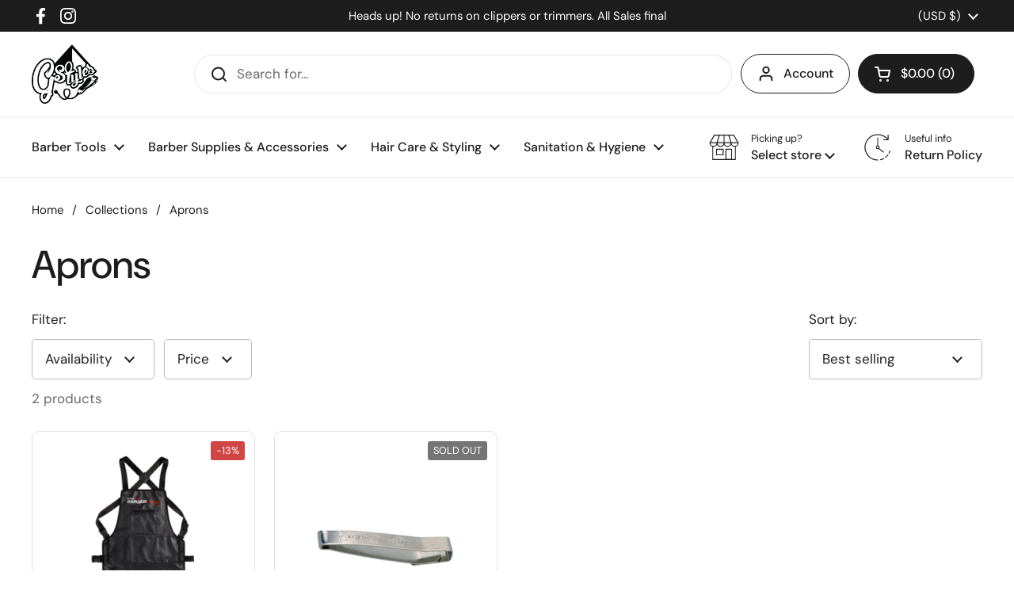

--- FILE ---
content_type: text/css
request_url: https://gstylesbarbersupply.com/cdn/shop/t/3/assets/component-range-slider.css?v=167309448240673560241705906535
body_size: -192
content:
.range-slider{touch-action:none;-webkit-tap-highlight-color:transparent;-webkit-user-select:none;user-select:none;cursor:pointer;display:block;position:relative;width:100%;height:5px;background:#ddd;border-radius:5px;margin-bottom:.75rem}.range-slider-wrapper{padding:var(--gutter-small)}.facets__form--mobile .range-slider-wrapper{padding:var(--gutter-regular) 0 var(--gutter-small) 0}.facets__form--horizontal .range-slider{width:calc(100% - 2rem);top:-1rem}html[dir=rtl] .facets__form--horizontal .range-slider{right:1rem}html[dir=ltr] .facets__form--horizontal .range-slider{left:1rem}.range-slider[data-vertical]{height:100%;width:8px}.range-slider[data-disabled]{opacity:.5;cursor:not-allowed}.range-slider .range-slider__thumb{position:absolute;z-index:3;top:50%;width:16px;height:16px;transform:translate(-50%,-50%);border-radius:50%;border:solid .125rem var(--color-text-main);background:var(--color-background-main)}.range-slider .range-slider__thumb:focus-visible{outline:0;box-shadow:0 0 0 6px #2196f380}.range-slider[data-vertical] .range-slider__thumb{left:50%}.range-slider .range-slider__thumb[data-disabled]{z-index:2}.range-slider .range-slider__range{position:absolute;z-index:1;transform:translateY(-50%);top:50%;width:100%;height:100%;background:var(--color-text-main)}.range-slider[data-vertical] .range-slider__range{left:50%;transform:translate(-50%)}.range-slider input[type=range]{-webkit-appearance:none;pointer-events:none;position:absolute;z-index:2;top:0;width:0;height:0;background-color:transparent;display:none}html[dir=rtl] .range-slider input[type=range]{right:0}html[dir=ltr] .range-slider input[type=range]{left:0}.range-slider input[type=range]::-webkit-slider-thumb{-webkit-appearance:none;appearance:none}.range-slider input[type=range]::-moz-range-thumb{width:0;height:0;border:0}.range-slider input[type=range]:focus{outline:0}
/*# sourceMappingURL=/cdn/shop/t/3/assets/component-range-slider.css.map?v=167309448240673560241705906535 */
